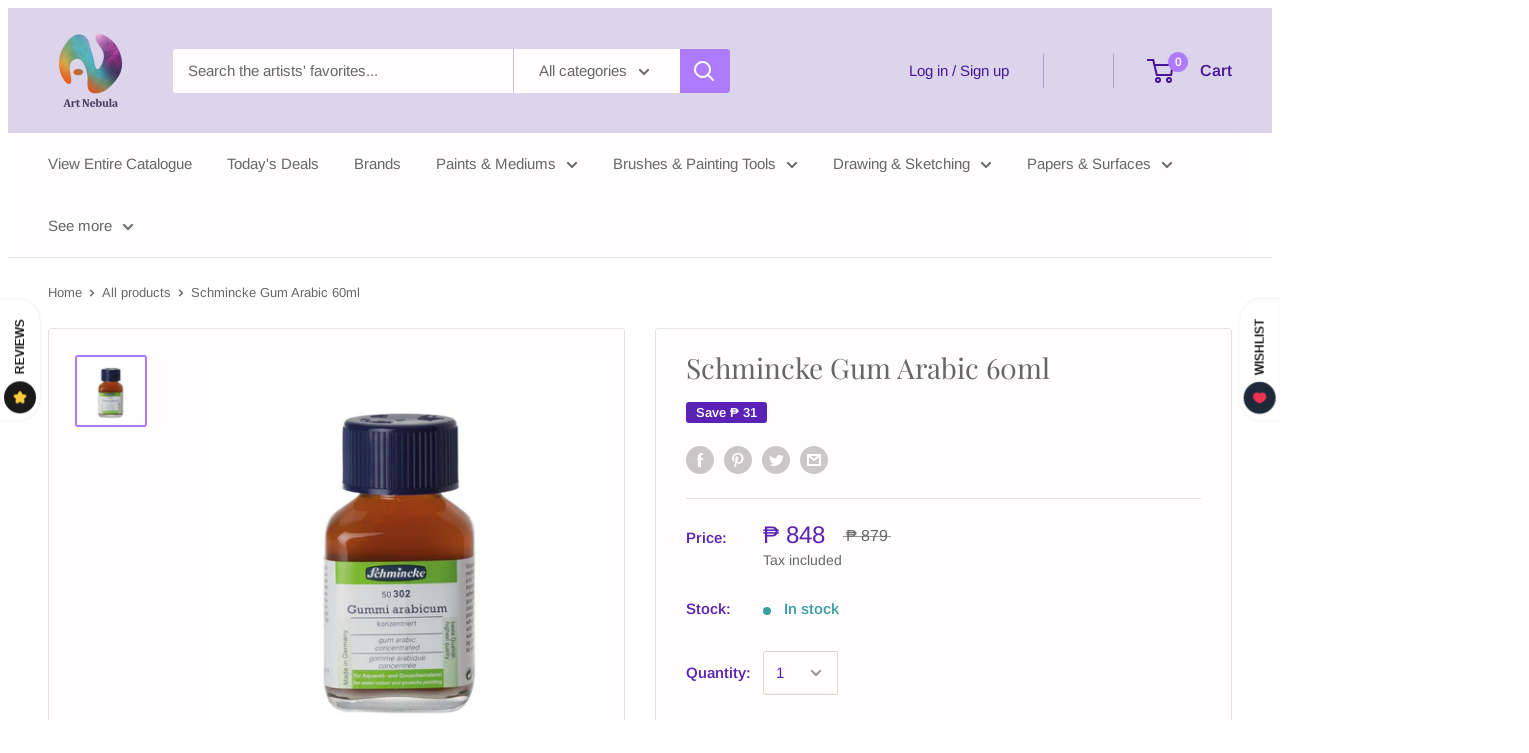

--- FILE ---
content_type: text/javascript; charset=utf-8
request_url: https://www.artnebulaph.com/products/schmincke-medium-gum-arabic.js
body_size: 938
content:
{"id":9912623108,"title":"Schmincke Gum Arabic 60ml","handle":"schmincke-medium-gum-arabic","description":"\u003cmeta charset=\"utf-8\"\u003e\n\u003cp\u003e\u003cspan\u003eBinders for self-priming of watercolor and gouache paints.\u003c\/span\u003e\u003c\/p\u003e\n\u003cmeta charset=\"utf-8\"\u003e\n\u003cul\u003e\n\u003cli\u003eShake well before use.\u003c\/li\u003e\n\u003cli\u003eGum arabic concentrated is ready to use, but can be diluted with water if necessary.\u003c\/li\u003e\n\u003cli\u003eThe mixing ratio of binder to pigment very much depends on the type of dyestuff. Our recommendation: Start off with the same amount of binder and pigment, than add binder or pigment until the required consistency. The dried streaks of paint should have a smooth surface and do not come off when rubbed with the dry heel of the hand. The self-mixed colours can be diluted with water if necessary. They are intended to be used as quickly as possible and should only be stored for a few days in screw-top jars.\u003c\/li\u003e\n\u003cli\u003eThe product should only be added to water-colours or gouache colours on a separate palette!\u003c\/li\u003e\n\u003cli\u003eThe product is water-mixable and remains water-soluble after getting dry.\u003c\/li\u003e\n\u003cli\u003ePlease clean working tools as soon as possible with water or water and soap.\u003c\/li\u003e\n\u003cli\u003eClose immediately after use.\u003c\/li\u003e\n\u003cli\u003eStore in a cool and dry place.\u003c\/li\u003e\n\u003cli\u003eProtect from frost.\u003c\/li\u003e\n\u003cli\u003eIndividual pre-tests are required.\u003c\/li\u003e\n\u003c\/ul\u003e\n\u003cp class=\"bodytext\"\u003e\u003cspan\u003eSizes:\u003c\/span\u003e 60 ml\u003c\/p\u003e\n\u003cp class=\"bodytext\"\u003e\u003cspan\u003eContains:\u003c\/span\u003e  gum arabic, water.\u003c\/p\u003e","published_at":"2017-02-16T18:21:00+08:00","created_at":"2017-02-16T17:58:07+08:00","vendor":"Schmincke","type":"Mediums \u0026 Finishes","tags":["aquarell","covidstop","Format_Bottle","medium","NotHidden","Paints \u0026 Mediums","Price Range_PhP 0-1000","Technique_Gouache","Technique_Watercolor","watercolor","watercolor medium"],"price":84800,"price_min":84800,"price_max":84800,"available":true,"price_varies":false,"compare_at_price":87900,"compare_at_price_min":87900,"compare_at_price_max":87900,"compare_at_price_varies":false,"variants":[{"id":35178866116,"title":"Default Title","option1":"Default Title","option2":null,"option3":null,"sku":"50302025","requires_shipping":true,"taxable":true,"featured_image":null,"available":true,"name":"Schmincke Gum Arabic 60ml","public_title":null,"options":["Default Title"],"price":84800,"weight":200,"compare_at_price":87900,"inventory_quantity":1,"inventory_management":"shopify","inventory_policy":"deny","barcode":"4012380032478","requires_selling_plan":false,"selling_plan_allocations":[]}],"images":["\/\/cdn.shopify.com\/s\/files\/1\/1054\/1674\/products\/Schmincke-Gum-Arabic-60ml-Art-Nebula-Mediums-_-Finishes-1598945722_09489a04-feea-4c14-b9c2-4ade93e6fe86.jpg?v=1599842569"],"featured_image":"\/\/cdn.shopify.com\/s\/files\/1\/1054\/1674\/products\/Schmincke-Gum-Arabic-60ml-Art-Nebula-Mediums-_-Finishes-1598945722_09489a04-feea-4c14-b9c2-4ade93e6fe86.jpg?v=1599842569","options":[{"name":"Title","position":1,"values":["Default Title"]}],"url":"\/products\/schmincke-medium-gum-arabic","media":[{"alt":"Schmincke Gum Arabic 60ml Mediums \u0026 Finishes Art Nebula","id":11206829375648,"position":1,"preview_image":{"aspect_ratio":1.0,"height":1000,"width":1000,"src":"https:\/\/cdn.shopify.com\/s\/files\/1\/1054\/1674\/products\/Schmincke-Gum-Arabic-60ml-Art-Nebula-Mediums-_-Finishes-1598945722_09489a04-feea-4c14-b9c2-4ade93e6fe86.jpg?v=1599842569"},"aspect_ratio":1.0,"height":1000,"media_type":"image","src":"https:\/\/cdn.shopify.com\/s\/files\/1\/1054\/1674\/products\/Schmincke-Gum-Arabic-60ml-Art-Nebula-Mediums-_-Finishes-1598945722_09489a04-feea-4c14-b9c2-4ade93e6fe86.jpg?v=1599842569","width":1000}],"requires_selling_plan":false,"selling_plan_groups":[]}